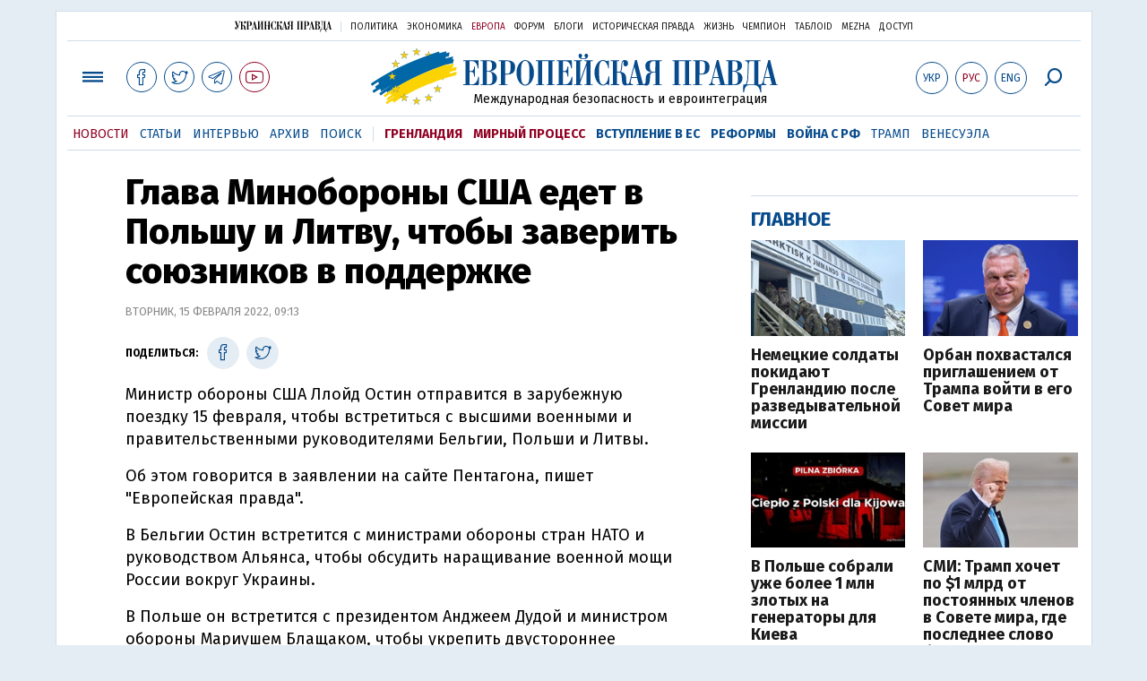

--- FILE ---
content_type: text/html; charset=utf-8
request_url: https://www.google.com/recaptcha/api2/aframe
body_size: 255
content:
<!DOCTYPE HTML><html><head><meta http-equiv="content-type" content="text/html; charset=UTF-8"></head><body><script nonce="dxEbIgcm_7MFc_F-ne3RPw">/** Anti-fraud and anti-abuse applications only. See google.com/recaptcha */ try{var clients={'sodar':'https://pagead2.googlesyndication.com/pagead/sodar?'};window.addEventListener("message",function(a){try{if(a.source===window.parent){var b=JSON.parse(a.data);var c=clients[b['id']];if(c){var d=document.createElement('img');d.src=c+b['params']+'&rc='+(localStorage.getItem("rc::a")?sessionStorage.getItem("rc::b"):"");window.document.body.appendChild(d);sessionStorage.setItem("rc::e",parseInt(sessionStorage.getItem("rc::e")||0)+1);localStorage.setItem("rc::h",'1768745454230');}}}catch(b){}});window.parent.postMessage("_grecaptcha_ready", "*");}catch(b){}</script></body></html>